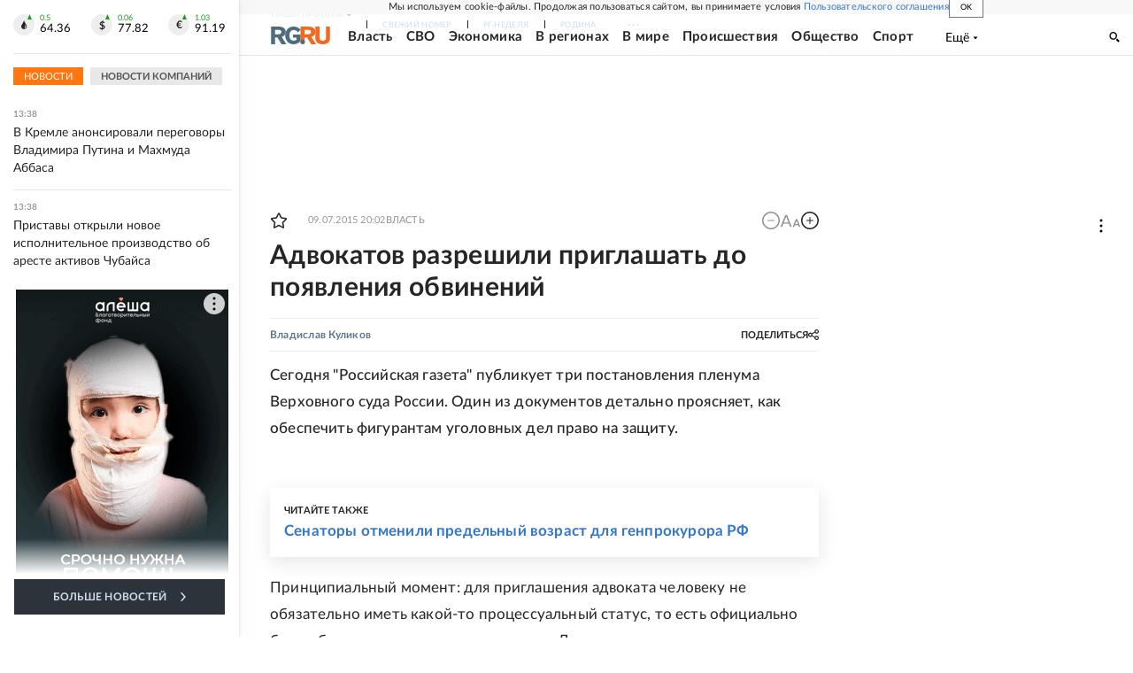

--- FILE ---
content_type: text/html
request_url: https://tns-counter.ru/nc01a**R%3Eundefined*rg_ru/ru/UTF-8/tmsec=mx3_rg_ru/580061563***
body_size: 17
content:
CF226E036970ACDAG1768991962:CF226E036970ACDAG1768991962